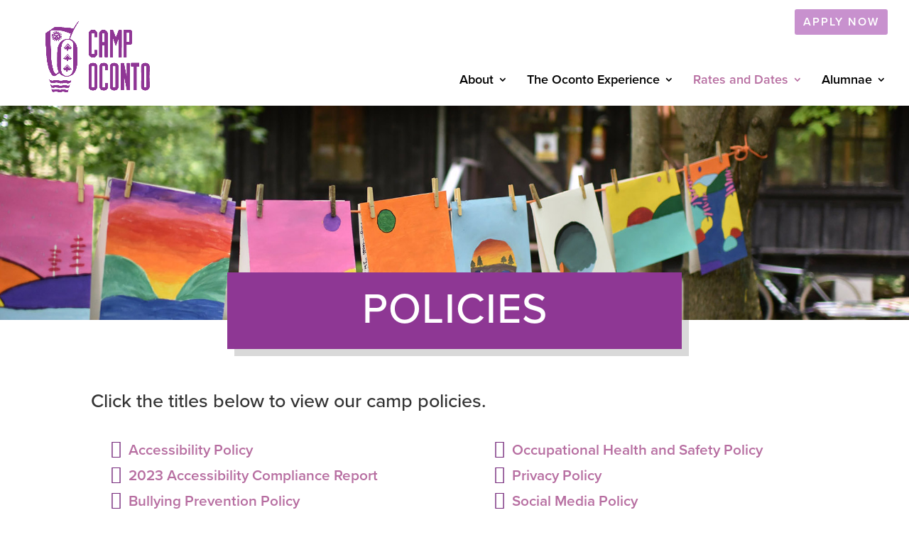

--- FILE ---
content_type: text/css
request_url: https://campoconto.com/wp-content/cache/wpfc-minified/6m7xnruc/7ng5t.css
body_size: 3382
content:
body{font-family:proxima-nova,sans-serif;font-weight:300;font-style:normal;font-size:1.3em!important;line-height:1.5em;color:#000}a{color:#b76ea1}i.fa.fa-facebook{color:#265999}i.fa.fa-instagram{color:#8e3794}i.fa.fa-youtube-play{color:#e62117}.fa-lg{font-size:2em!important}p a:hover{text-decoration:underline wavy #c891ce;color:#8e3794}.banner-link a:hover{color:#fff}.footer-link a{color:#fff}.footer-link a:hover{color:#fcd485;text-decoration:none}h1{font-size:2.4em;font-family:proxima-nova,sans-serif;font-weight:500;font-style:normal;color:#8e3794;margin-bottom:2%}h2{font-size:1.8em;font-family:proxima-nova,sans-serif;font-weight:600;line-height:1.1em;font-style:normal;color:#b76ea1;margin-bottom:1%}h3{font-size:0.7em;font-family:proxima-nova,sans-serif;font-weight:300;font-style:normal;color:#282830;letter-spacing:2px;margin-bottom:2%}h4{font-size:1.3em;font-family:"proxima-nova",sans-serif;font-weight:500;font-style:normal;margin-bottom:1%}.entry-content ul{padding:0.3em 0px 23px 2em;line-height:35px}.et_pb_button{line-height:1.4em!important}.et_pb_bg_layout_dark .et_pb_slide_description{text-shadow:none}.cta a{color:#fff!important;background:#c891ce;font-size:16px!important;border:none;border-radius:3px;padding:0.75em!important;letter-spacing:2px}.cta a:hover{background:#d18a0b;border:none;border-radius:3px;color:#fff!important;letter-spacing:2px}.et_fullwidth_secondary_nav #top-header .container{padding-bottom:0.5%;padding-top:1%}.et_header_style_left #et-top-navigation nav>ul>li>a{padding-bottom:30px}#main-header{box-shadow:none}@media only screen and (min-width:981px){.et_header_style_left .logo_container{margin-top:-1em}#logo{max-height:140%!important;margin-top:-1.5%}}@media (min-width:981px) and (max-width:1074px){.et_header_style_left .logo_container{margin-top:-1em}#logo{max-height:120%!important;margin-top:-1.5%}}@media only screen and (max-width:1075px){#top-menu-nav,#top-menu{display:none}#et_top_search{display:none}#et_mobile_nav_menu{display:block}#logo{max-height:100%;margin-top:0px}}#top-menu .current-menu-item a::before,#top-menu .current_page_item a::before{content:"";position:absolute;z-index:2;left:0;right:0;opacity:0!important}#top-menu li a:before{content:"";position:absolute;z-index:-2;left:0;right:100%;bottom:50%;background:#fcac0c;height:2px;-webkit-transition-property:right;transition-property:right;-webkit-transition-duration:0.6s;transition-duration:0.6s;-webkit-transition-timing-function:ease-out;transition-timing-function:ease-out}#top-menu li a:hover{opacity:1!important}#top-menu li a:hover:before{right:0}#top-menu li li a:before{bottom:10%}#top-menu li li a:hover{background-color:#f3e2f7}.et-pb-contact-message p{line-height:1.2em;font-weight:500;color:#b76ea1}.pa-bullet-list-1 ul{list-style-type:none!important}.pa-bullet-list-1 ul li:before{content:"\f1c1";font-family:"Font Awesome 5 Free";color:#762a7c;margin-right:10px;margin-left:-14px;font-size:1.2em!important}.et_pb_section_2_tb_footer.et_pb_section{padding-top:66px;padding-bottom:24px;margin-top:0px;background-color:#762a7c!important}.et_pb_menu_0_tb_footer.et_pb_menu ul li a{font-weight:600;font-size:20px;color:#FFFFFF!important}.et_pb_menu_0_tb_footer.et_pb_menu ul li.current-menu-item a{color:#b76ea1!important}.et_pb_menu_0_tb_footer.et_pb_menu .nav li ul,.et_pb_menu_0_tb_footer.et_pb_menu .et_mobile_menu,.et_pb_menu_0_tb_footer.et_pb_menu .et_mobile_menu ul{background-color:#ffffff!important}.et_pb_menu_0_tb_footer.et_pb_menu .nav li ul.sub-menu a,.et_pb_menu_0_tb_footer.et_pb_menu .et_mobile_menu a{color:#000000!important}.et_pb_menu_0_tb_footer .et_pb_menu_inner_container>.et_pb_menu__logo-wrap,.et_pb_menu_0_tb_footer .et_pb_menu__logo-slot{width:13%;max-width:100%}.et_pb_menu_0_tb_footer .et_pb_menu_inner_container>.et_pb_menu__logo-wrap .et_pb_menu__logo img,.et_pb_menu_0_tb_footer .et_pb_menu__logo-slot .et_pb_menu__logo-wrap img{height:auto;max-height:none}.et_pb_menu_0_tb_footer .mobile_nav .mobile_menu_bar:before{color:#FFFFFF}.et_pb_menu_0_tb_footer .et_pb_menu__icon.et_pb_menu__search-button,.et_pb_menu_0_tb_footer .et_pb_menu__icon.et_pb_menu__close-search-button,.et_pb_menu_0_tb_footer .et_pb_menu__icon.et_pb_menu__cart-button{color:#8e3794}.et_pb_row_2_tb_footer.et_pb_row{margin-top:22px!important;margin-right:auto!important;margin-left:auto!important}.et_pb_text_1_tb_footer h2,.et_pb_text_2_tb_footer h2,.et_pb_text_3_tb_footer h2{font-weight:600;color:#fcd485!important}.et_pb_text_1_tb_footer{margin-bottom:13px!important;margin-left:-8px!important}.et_pb_button_0_tb_footer_wrapper{margin-bottom:12px!important;margin-left:-17px!important}body #page-container .et_pb_section .et_pb_button_0_tb_footer{color:#000000!important;background-color:#fcd485}body #page-container .et_pb_section .et_pb_button_0_tb_footer:hover{color:#FFFFFF!important;border-color:#FFFFFF!important;background-image:initial;background-color:#fcac0c}body #page-container .et_pb_section .et_pb_button_0_tb_footer,body #page-container .et_pb_section .et_pb_button_0_tb_footer:hover,body #page-container .et_pb_section .et_pb_button_1_tb_footer,body #page-container .et_pb_section .et_pb_button_1_tb_footer:hover{padding:0.3em 1em!important}body #page-container .et_pb_section .et_pb_button_0_tb_footer:before,body #page-container .et_pb_section .et_pb_button_0_tb_footer:after,body #page-container .et_pb_section .et_pb_button_1_tb_footer:before,body #page-container .et_pb_section .et_pb_button_1_tb_footer:after{display:none!important}.et_pb_button_0_tb_footer_wrapper a:hover,.et_pb_button_1_tb_footer_wrapper a:hover{transform:scaleX(1.04) scaleY(1.04)!important}.et_pb_button_0_tb_footer_wrapper,.et_pb_button_0_tb_footer{transition:transform 300ms ease 0ms,color 300ms ease 0ms,background-color 300ms ease 0ms,border 300ms ease 0ms}.et_pb_button_0_tb_footer,.et_pb_button_0_tb_footer:after,.et_pb_button_1_tb_footer,.et_pb_button_1_tb_footer:after{transition:all 300ms ease 0ms}.et_pb_text_2_tb_footer,.et_pb_text_3_tb_footer{margin-bottom:13px!important;margin-left:-1px!important}ul.et_pb_social_media_follow_0_tb_footer{padding-bottom:0px!important;padding-left:18px!important;margin-bottom:12px!important;margin-left:-8%!important}.et_pb_social_media_follow_0_tb_footer li a.icon:before{font-size:20px;line-height:40px;height:40px;width:40px}.et_pb_social_media_follow_0_tb_footer li a.icon{height:40px;width:40px}.et_pb_button_1_tb_footer_wrapper{margin-top:17px!important;margin-bottom:36px!important;margin-left:-8px!important}body #page-container .et_pb_section .et_pb_button_1_tb_footer{background-color:#c891ce}body #page-container .et_pb_section .et_pb_button_1_tb_footer:hover{background-image:initial;background-color:#fcac0c}.et_pb_button_1_tb_footer_wrapper,.et_pb_button_1_tb_footer{transition:transform 300ms ease 0ms,background-color 300ms ease 0ms}.et_pb_image_1_tb_footer{padding-bottom:0px;margin-bottom:7px!important;transition:transform 300ms ease 0ms;text-align:left;margin-left:0}.et_pb_image_1_tb_footer:hover{transform:translateX(0px) translateY(-7px)!important}.et_pb_text_5_tb_footer.et_pb_text{color:#FFFFFF!important}.et_pb_text_5_tb_footer{font-size:15px}.et_pb_social_media_follow_network_0_tb_footer a.icon{background-color:#3b5998!important}.et_pb_social_media_follow_network_1_tb_footer a.icon{background-color:#ea2c59!important}.et_pb_social_media_follow_network_2_tb_footer a.icon{background-color:#a82400!important}@media only screen and (min-width:981px){.et_pb_image_1_tb_footer{width:40%}}@media only screen and (max-width:980px){.et_pb_section_2_tb_footer.et_pb_section{padding-top:31px;padding-bottom:0px}.et_pb_row_1_tb_footer.et_pb_row{margin-bottom:-20px!important}.et_pb_menu_0_tb_footer.et_pb_menu ul li a{font-size:17px}.et_pb_menu_0_tb_footer .et_pb_menu_inner_container>.et_pb_menu__logo-wrap,.et_pb_menu_0_tb_footer .et_pb_menu__logo-slot{width:25%}.et_pb_menu_0_tb_footer .mobile_nav .mobile_menu_bar:before{font-size:55px}.et_pb_text_1_tb_footer h1,.et_pb_text_1_tb_footer h2,.et_pb_text_2_tb_footer h2,.et_pb_text_3_tb_footer h2{text-align:center}.et_pb_text_2_tb_footer,.et_pb_text_3_tb_footer{margin-bottom:0px!important;margin-left:-5px!important}ul.et_pb_social_media_follow_0_tb_footer{margin-bottom:12px!important;margin-left:-4%!important}.et_pb_button_1_tb_footer_wrapper{margin-bottom:10px!important}.et_pb_image_1_tb_footer{width:20%;text-align:center;margin-left:auto;margin-right:auto}.et_pb_image_1_tb_footer .et_pb_image_wrap img{width:auto}.et_pb_text_5_tb_footer{line-height:1.4em}}@media only screen and (max-width:767px){.et_pb_section_2_tb_footer.et_pb_section{padding-top:20px}.et_pb_row_1_tb_footer.et_pb_row{margin-bottom:-35px!important}.et_pb_menu_0_tb_footer.et_pb_menu ul li a{font-size:17px}.et_pb_menu_0_tb_footer .et_pb_menu_inner_container>.et_pb_menu__logo-wrap,.et_pb_menu_0_tb_footer .et_pb_menu__logo-slot{width:40%}.et_pb_menu_0_tb_footer .mobile_nav .mobile_menu_bar:before{font-size:52px}.et_pb_text_1_tb_footer h1,.et_pb_text_1_tb_footer h2,.et_pb_text_2_tb_footer h2,.et_pb_text_3_tb_footer h2{text-align:center}.et_pb_text_2_tb_footer,.et_pb_text_3_tb_footer{margin-bottom:0px!important;margin-left:-5px!important}ul.et_pb_social_media_follow_0_tb_footer{margin-left:-8%!important}.et_pb_button_1_tb_footer_wrapper{margin-bottom:4px!important}.et_pb_image_1_tb_footer{width:30%}.et_pb_image_1_tb_footer .et_pb_image_wrap img{width:auto}.et_pb_row_3_tb_footer.et_pb_row{padding-top:6px!important;padding-top:6px!important}.et_pb_text_5_tb_footer{line-height:1.3em}}.et_pb_section_0.et_pb_section{padding-top:18%;padding-bottom:0%}.et_pb_row_0.et_pb_row{padding-bottom:5px!important;margin-right:auto!important;margin-bottom:4px!important;margin-left:auto!important;padding-bottom:5px}.et_pb_text_0.et_pb_text{color:#5499D4!important}.et_pb_text_0{font-family:'Roboto',Helvetica,Arial,Lucida,sans-serif;font-size:16px;background-color:#8e3794;padding-top:19px!important;padding-bottom:6px!important;margin-top:-21px!important;box-shadow:10px 10px 0px 0px rgba(0,0,0,0.15);z-index:233;position:relative}.et_pb_text_0 h1{font-size:60px;color:#ffffff!important;letter-spacing:1px;text-align:center}.et_pb_section_1.et_pb_section{padding-top:3%;padding-bottom:1.7%;margin-top:-50px}.et_pb_row_1.et_pb_row{padding-top:62px!important;padding-bottom:0px!important;padding-top:62px;padding-bottom:0px}.et_pb_text_1 h1,.et_pb_text_2 h1,.et_pb_text_3 h1,.et_pb_text_4 h1{text-align:center}.et_pb_text_1{padding-bottom:0px!important}.et_pb_row_2.et_pb_row{padding-top:10px!important;padding-bottom:11px!important;padding-top:10px;padding-bottom:11px}.et_pb_section_2.et_pb_section,.et_pb_section_3.et_pb_section{padding-top:136px;padding-bottom:85px;margin-top:1px}.et_pb_section_3.section_has_divider.et_pb_top_divider .et_pb_top_inside_divider{background-image:url([data-uri]);background-size:100% 50px;top:0;height:50px;z-index:1;transform:scale(1,-1)}.et_pb_row_3{background-color:#FFFFFF;border-radius:200px 200px 200px 200px;overflow:hidden;box-shadow:7px 12px 0px 2px rgba(0,0,0,0.3)}.et_pb_row_3.et_pb_row{padding-top:64px!important;padding-bottom:50px!important;padding-top:64px;padding-bottom:50px}.et_pb_row_3,body #page-container .et-db #et-boc .et-l .et_pb_row_3.et_pb_row,body.et_pb_pagebuilder_layout.single #page-container #et-boc .et-l .et_pb_row_3.et_pb_row,body.et_pb_pagebuilder_layout.single.et_full_width_page #page-container #et-boc .et-l .et_pb_row_3.et_pb_row{width:90%}.et_pb_text_4 h2{text-transform:uppercase;font-size:50px;line-height:0.9em;text-align:center}.et_pb_text_4{margin-top:12px!important;margin-bottom:12px!important}.et_pb_countdown_timer_0.et_pb_countdown_timer h4,.et_pb_countdown_timer_0.et_pb_countdown_timer h1.title,.et_pb_countdown_timer_0.et_pb_countdown_timer h2.title,.et_pb_countdown_timer_0.et_pb_countdown_timer h3.title,.et_pb_countdown_timer_0.et_pb_countdown_timer h5.title,.et_pb_countdown_timer_0.et_pb_countdown_timer h6.title{font-weight:600;text-transform:uppercase;font-size:40px!important}.et_pb_column .et_pb_countdown_timer_0.et_pb_countdown_timer .section p.value,.et_pb_column .et_pb_countdown_timer_0.et_pb_countdown_timer .section.sep p{font-weight:600!important;color:#762a7c!important}.et_pb_column .et_pb_countdown_timer_0.et_pb_countdown_timer .section p.label{font-size:12px!important;color:#000000!important}.et_pb_countdown_timer_0.et_pb_countdown_timer{margin-top:2%!important;margin-bottom:2%!important}.et_pb_text_0.et_pb_module,.et_pb_text_4.et_pb_module{margin-left:auto!important;margin-right:auto!important}@media only screen and (min-width:981px){.et_pb_text_0{max-width:640px}.et_pb_text_4{width:100%}}@media only screen and (max-width:980px){div.et_pb_section.et_pb_section_0{background-size:cover;background-repeat:no-repeat;background-position:center;background-blend-mode:normal;background-image:url(https://campoconto.com/wp-content/uploads/DSC_4763.jpg)!important}.et_pb_section_0.et_pb_section{padding-top:20%;padding-right:0px;padding-bottom:5%;padding-left:0px}.et_pb_text_0 h1{font-size:50px;line-height:1em}.et_pb_text_0{max-width:90%}.et_pb_section_1.et_pb_section{padding-top:3%;padding-bottom:4.7%;margin-top:-90px}.et_pb_section_2.et_pb_section,.et_pb_section_3.et_pb_section{padding-top:115px}.et_pb_section_3.section_has_divider.et_pb_top_divider .et_pb_top_inside_divider{background-image:url([data-uri]);background-size:100% 20px;top:0;height:20px;z-index:1;transform:scale(1,-1)}.et_pb_row_3{border-radius:120px 120px 120px 120px;overflow:hidden}.et_pb_text_4{margin-top:-13px!important;width:80%}.et_pb_countdown_timer_0.et_pb_countdown_timer h4,.et_pb_countdown_timer_0.et_pb_countdown_timer h1.title,.et_pb_countdown_timer_0.et_pb_countdown_timer h2.title,.et_pb_countdown_timer_0.et_pb_countdown_timer h3.title,.et_pb_countdown_timer_0.et_pb_countdown_timer h5.title,.et_pb_countdown_timer_0.et_pb_countdown_timer h6.title{font-size:33px!important}}@media only screen and (max-width:767px){.et_pb_section_0.et_pb_section{padding-top:30%;padding-right:0px;padding-bottom:5%;padding-left:0px}.et_pb_text_0 h1{font-size:28px;line-height:1em}.et_pb_text_0{padding-right:19px!important;padding-left:19px!important}.et_pb_section_1.et_pb_section{padding-top:4%;margin-top:-60px}.et_pb_text_1 h2,.et_pb_text_2 h2,.et_pb_text_3 h2{font-size:28px}.et_pb_section_2.et_pb_section,.et_pb_section_3.et_pb_section{padding-top:17%;padding-bottom:10%}.et_pb_row_3{border-radius:60px 60px 60px 60px;overflow:hidden}.et_pb_text_4 h2{font-size:34px}.et_pb_text_4{margin-top:-36px!important}.et_pb_countdown_timer_0.et_pb_countdown_timer h4,.et_pb_countdown_timer_0.et_pb_countdown_timer h1.title,.et_pb_countdown_timer_0.et_pb_countdown_timer h2.title,.et_pb_countdown_timer_0.et_pb_countdown_timer h3.title,.et_pb_countdown_timer_0.et_pb_countdown_timer h5.title,.et_pb_countdown_timer_0.et_pb_countdown_timer h6.title{font-size:21px!important}}